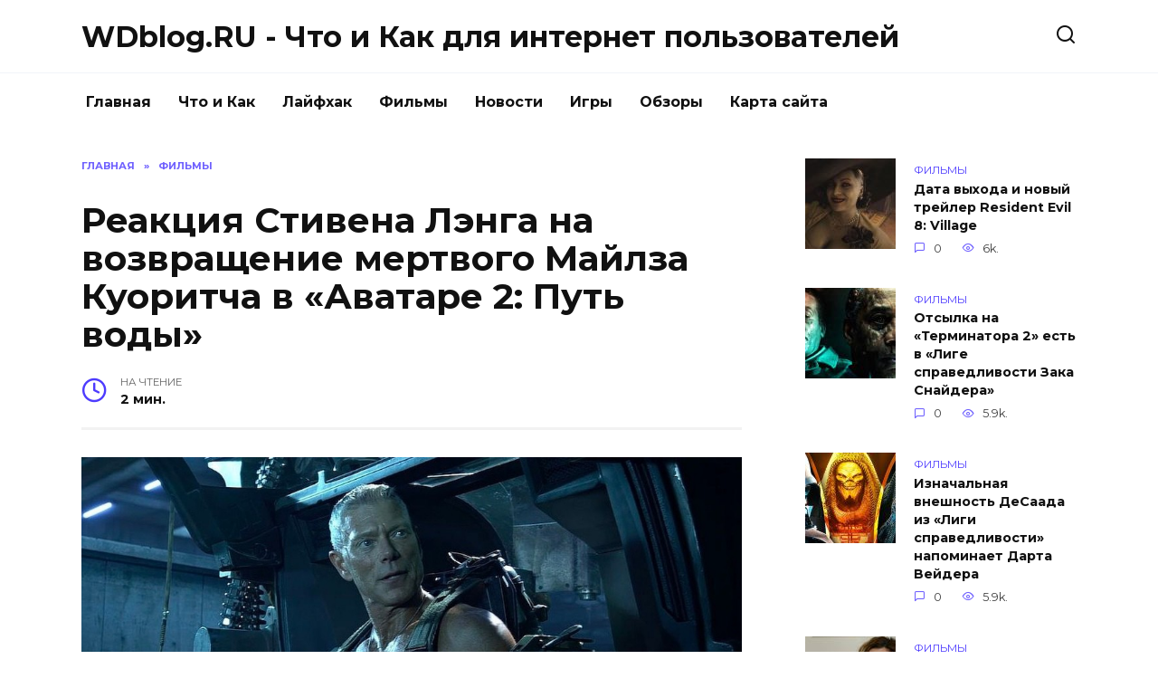

--- FILE ---
content_type: text/html; charset=UTF-8
request_url: https://blog.wdfiles.ru/reakciya-stivena-lenga-na-vozvraschenie-mertvogo-maylza-kuoritcha-v-avatare-2-put-vody.html
body_size: 9903
content:
<!doctype html>
<html lang="ru-RU"
prefix="og: https://ogp.me/ns#" >
<head>
<meta charset="UTF-8">
<meta name="viewport" content="width=device-width, initial-scale=1">
<title>Реакция Стивена Лэнга на возвращение мертвого Майлза Куоритча в «Аватаре 2: Путь воды» |  WDblog.RU - Что и Как для интернет пользователей</title>
<script type="text/javascript"> //<![CDATA[
ajaxurl = "https://blog.wdfiles.ru/wp-admin/admin-ajax.php";
//]]></script>
<!-- All In One SEO Pack 3.6.2[173,329] -->
<meta name="description"  content="Fox и Disney собираются выпустить долгожданный сиквел «Аватара» (Avatar) Джеймса Кэмерона уже в середине декабря, и фанаты с нетерпением ждут, что будет дальше." />
<script type="application/ld+json" class="aioseop-schema">{"@context":"https://schema.org","@graph":[{"@type":"Organization","@id":"https://blog.wdfiles.ru/#organization","url":"https://blog.wdfiles.ru/","name":"WDblog.RU - Что и Как для интернет пользователей","sameAs":[]},{"@type":"WebSite","@id":"https://blog.wdfiles.ru/#website","url":"https://blog.wdfiles.ru/","name":"WDblog.RU - Что и Как для интернет пользователей","publisher":{"@id":"https://blog.wdfiles.ru/#organization"},"potentialAction":{"@type":"SearchAction","target":"https://blog.wdfiles.ru/?s={search_term_string}","query-input":"required name=search_term_string"}},{"@type":"WebPage","@id":"https://blog.wdfiles.ru/reakciya-stivena-lenga-na-vozvraschenie-mertvogo-maylza-kuoritcha-v-avatare-2-put-vody.html#webpage","url":"https://blog.wdfiles.ru/reakciya-stivena-lenga-na-vozvraschenie-mertvogo-maylza-kuoritcha-v-avatare-2-put-vody.html","inLanguage":"ru-RU","name":"Реакция Стивена Лэнга на возвращение мертвого Майлза Куоритча в «Аватаре 2: Путь воды»","isPartOf":{"@id":"https://blog.wdfiles.ru/#website"},"breadcrumb":{"@id":"https://blog.wdfiles.ru/reakciya-stivena-lenga-na-vozvraschenie-mertvogo-maylza-kuoritcha-v-avatare-2-put-vody.html#breadcrumblist"},"image":{"@type":"ImageObject","@id":"https://blog.wdfiles.ru/reakciya-stivena-lenga-na-vozvraschenie-mertvogo-maylza-kuoritcha-v-avatare-2-put-vody.html#primaryimage","url":"https://blog.wdfiles.ru/wp-content/uploads/2022/12/3-bigTopImage_2022_12_11_15_13_30.jpeg","width":1000,"height":400},"primaryImageOfPage":{"@id":"https://blog.wdfiles.ru/reakciya-stivena-lenga-na-vozvraschenie-mertvogo-maylza-kuoritcha-v-avatare-2-put-vody.html#primaryimage"},"datePublished":"2022-12-11T12:00:33+03:00","dateModified":"2022-12-11T12:00:33+03:00"},{"@type":"Article","@id":"https://blog.wdfiles.ru/reakciya-stivena-lenga-na-vozvraschenie-mertvogo-maylza-kuoritcha-v-avatare-2-put-vody.html#article","isPartOf":{"@id":"https://blog.wdfiles.ru/reakciya-stivena-lenga-na-vozvraschenie-mertvogo-maylza-kuoritcha-v-avatare-2-put-vody.html#webpage"},"author":{"@id":"https://blog.wdfiles.ru/author/admin1#author"},"headline":"Реакция Стивена Лэнга на возвращение мертвого Майлза Куоритча в «Аватаре 2: Путь воды»","datePublished":"2022-12-11T12:00:33+03:00","dateModified":"2022-12-11T12:00:33+03:00","commentCount":0,"mainEntityOfPage":{"@id":"https://blog.wdfiles.ru/reakciya-stivena-lenga-na-vozvraschenie-mertvogo-maylza-kuoritcha-v-avatare-2-put-vody.html#webpage"},"publisher":{"@id":"https://blog.wdfiles.ru/#organization"},"articleSection":"Фильмы","image":{"@type":"ImageObject","@id":"https://blog.wdfiles.ru/reakciya-stivena-lenga-na-vozvraschenie-mertvogo-maylza-kuoritcha-v-avatare-2-put-vody.html#primaryimage","url":"https://blog.wdfiles.ru/wp-content/uploads/2022/12/3-bigTopImage_2022_12_11_15_13_30.jpeg","width":1000,"height":400}},{"@type":"Person","@id":"https://blog.wdfiles.ru/author/admin1#author","name":"admin1","sameAs":[],"image":{"@type":"ImageObject","@id":"https://blog.wdfiles.ru/#personlogo","url":"https://secure.gravatar.com/avatar/0b4be8f8b3e9c9dffa1b2b57b32c7955?s=96&d=mm&r=g","width":96,"height":96,"caption":"admin1"}},{"@type":"BreadcrumbList","@id":"https://blog.wdfiles.ru/reakciya-stivena-lenga-na-vozvraschenie-mertvogo-maylza-kuoritcha-v-avatare-2-put-vody.html#breadcrumblist","itemListElement":[{"@type":"ListItem","position":1,"item":{"@type":"WebPage","@id":"https://blog.wdfiles.ru/","url":"https://blog.wdfiles.ru/","name":"WDblog.RU - Что и Как для интернет пользователей"}},{"@type":"ListItem","position":2,"item":{"@type":"WebPage","@id":"https://blog.wdfiles.ru/reakciya-stivena-lenga-na-vozvraschenie-mertvogo-maylza-kuoritcha-v-avatare-2-put-vody.html","url":"https://blog.wdfiles.ru/reakciya-stivena-lenga-na-vozvraschenie-mertvogo-maylza-kuoritcha-v-avatare-2-put-vody.html","name":"Реакция Стивена Лэнга на возвращение мертвого Майлза Куоритча в «Аватаре 2: Путь воды»"}}]}]}</script>
<link rel="canonical" href="https://blog.wdfiles.ru/reakciya-stivena-lenga-na-vozvraschenie-mertvogo-maylza-kuoritcha-v-avatare-2-put-vody.html" />
<meta property="og:type" content="object" />
<meta property="og:title" content="Реакция Стивена Лэнга на возвращение мертвого Майлза Куоритча в «Аватаре 2: Путь воды» |  WDblog.RU - Что и Как для интернет пользователей" />
<meta property="og:description" content="Fox и Disney собираются выпустить долгожданный сиквел «Аватара» (Avatar) Джеймса Кэмерона уже в середине декабря, и фанаты с нетерпением ждут, что будет дальше. Первый «Аватар» был выпущен более десят" />
<meta property="og:url" content="https://blog.wdfiles.ru/reakciya-stivena-lenga-na-vozvraschenie-mertvogo-maylza-kuoritcha-v-avatare-2-put-vody.html" />
<meta property="og:site_name" content="WDblog.RU - Что и Как для интернет пользователей" />
<meta property="og:image" content="https://blog.wdfiles.ru/wp-content/plugins/all-in-one-seo-pack/images/default-user-image.png" />
<meta property="og:image:secure_url" content="https://blog.wdfiles.ru/wp-content/plugins/all-in-one-seo-pack/images/default-user-image.png" />
<meta name="twitter:card" content="summary" />
<meta name="twitter:title" content="Реакция Стивена Лэнга на возвращение мертвого Майлза Куоритча в «Авата" />
<meta name="twitter:description" content="Fox и Disney собираются выпустить долгожданный сиквел «Аватара» (Avatar) Джеймса Кэмерона уже в середине декабря, и фанаты с нетерпением ждут, что будет дальше. Первый «Аватар» был выпущен более десят" />
<meta name="twitter:image" content="https://blog.wdfiles.ru/wp-content/plugins/all-in-one-seo-pack/images/default-user-image.png" />
<!-- All In One SEO Pack -->
<link rel='dns-prefetch' href='//fonts.googleapis.com' />
<!-- <link rel='stylesheet' id='wp-block-library-css'  href='https://blog.wdfiles.ru/wp-includes/css/dist/block-library/style.min.css'  media='all' /> -->
<!-- <link rel='stylesheet' id='wp-block-library-theme-css'  href='https://blog.wdfiles.ru/wp-includes/css/dist/block-library/theme.min.css'  media='all' /> -->
<!-- <link rel='stylesheet' id='toc-css-css'  href='https://blog.wdfiles.ru/wp-content/plugins/aftparser/css/toc.css'  media='all' /> -->
<!-- <link rel='stylesheet' id='cptch_stylesheet-css'  href='https://blog.wdfiles.ru/wp-content/plugins/captcha-bws/css/front_end_style.css'  media='all' /> -->
<!-- <link rel='stylesheet' id='dashicons-css'  href='https://blog.wdfiles.ru/wp-includes/css/dashicons.min.css'  media='all' /> -->
<!-- <link rel='stylesheet' id='cptch_desktop_style-css'  href='https://blog.wdfiles.ru/wp-content/plugins/captcha-bws/css/desktop_style.css'  media='all' /> -->
<!-- <link rel='stylesheet' id='wbcr-comments-plus-url-span-css'  href='https://blog.wdfiles.ru/wp-content/plugins/clearfy/components/comments-plus/assets/css/url-span.css'  media='all' /> -->
<link rel="stylesheet" type="text/css" href="//blog.wdfiles.ru/wp-content/cache/wpfc-minified/l9r5q4x0/87ae2.css" media="all"/>
<link rel='stylesheet' id='google-fonts-css'  href='https://fonts.googleapis.com/css?family=Montserrat%3A400%2C400i%2C700&#038;subset=cyrillic'  media='all' />
<!-- <link rel='stylesheet' id='reboot-style-css'  href='https://blog.wdfiles.ru/wp-content/themes/reboot/assets/css/style.min.css'  media='all' /> -->
<link rel="stylesheet" type="text/css" href="//blog.wdfiles.ru/wp-content/cache/wpfc-minified/qvhk97o5/87adl.css" media="all"/>
<script src='//blog.wdfiles.ru/wp-content/cache/wpfc-minified/86nzsmjs/87adl.js' type="text/javascript"></script>
<!-- <script  src='https://blog.wdfiles.ru/wp-includes/js/jquery/jquery.js' id='jquery-core-js'></script> -->
<link rel="alternate" type="application/json+oembed" href="https://blog.wdfiles.ru/wp-json/oembed/1.0/embed?url=https%3A%2F%2Fblog.wdfiles.ru%2Freakciya-stivena-lenga-na-vozvraschenie-mertvogo-maylza-kuoritcha-v-avatare-2-put-vody.html" />
<link rel="alternate" type="text/xml+oembed" href="https://blog.wdfiles.ru/wp-json/oembed/1.0/embed?url=https%3A%2F%2Fblog.wdfiles.ru%2Freakciya-stivena-lenga-na-vozvraschenie-mertvogo-maylza-kuoritcha-v-avatare-2-put-vody.html&#038;format=xml" />
<link rel="icon" href="https://blog.wdfiles.ru/wp-content/uploads/2020/09/cropped-image-32x32.png" sizes="32x32" />
<link rel="icon" href="https://blog.wdfiles.ru/wp-content/uploads/2020/09/cropped-image-192x192.png" sizes="192x192" />
<link rel="apple-touch-icon" href="https://blog.wdfiles.ru/wp-content/uploads/2020/09/cropped-image-180x180.png" />
<meta name="msapplication-TileImage" content="https://blog.wdfiles.ru/wp-content/uploads/2020/09/cropped-image-270x270.png" />
<meta name="yandex-verification" content="bb8141e08fdfc673" /></head>
<body class="post-template-default single single-post postid-38978 single-format-standard wp-embed-responsive sidebar-right">
<div id="page" class="site">
<a class="skip-link screen-reader-text" href="#content">Skip to content</a>
<header id="masthead" class="site-header full" itemscope itemType="https://schema.org/WPHeader">
<div class="site-header-inner fixed">
<div class="humburger js-humburger"><span></span><span></span><span></span></div>
<div class="site-branding">
<div class="site-branding__body"><div class="site-title"><a href="https://blog.wdfiles.ru/">WDblog.RU - Что и Как для интернет пользователей</a></div></div></div><!-- .site-branding -->                <div class="header-search">
<span class="search-icon js-search-icon"></span>
</div>
</div>
</header><!-- #masthead -->
<nav id="site-navigation" class="main-navigation fixed">
<div class="main-navigation-inner full">
<div class="menu-menju-container"><ul id="header_menu" class="menu"><li id="menu-item-11" class="menu-item menu-item-type-custom menu-item-object-custom menu-item-home menu-item-11"><a href="https://blog.wdfiles.ru">Главная</a></li>
<li id="menu-item-9083" class="menu-item menu-item-type-taxonomy menu-item-object-category menu-item-9083"><a href="https://blog.wdfiles.ru/chto-i-kak">Что и Как</a></li>
<li id="menu-item-12" class="menu-item menu-item-type-taxonomy menu-item-object-category menu-item-12"><a href="https://blog.wdfiles.ru/lajfhak">Лайфхак</a></li>
<li id="menu-item-13" class="menu-item menu-item-type-taxonomy menu-item-object-category current-post-ancestor current-menu-parent current-post-parent menu-item-13"><a href="https://blog.wdfiles.ru/filmy">Фильмы</a></li>
<li id="menu-item-14" class="menu-item menu-item-type-taxonomy menu-item-object-category menu-item-14"><a href="https://blog.wdfiles.ru/novosti">Новости</a></li>
<li id="menu-item-15" class="menu-item menu-item-type-taxonomy menu-item-object-category menu-item-15"><a href="https://blog.wdfiles.ru/igry">Игры</a></li>
<li id="menu-item-16" class="menu-item menu-item-type-taxonomy menu-item-object-category menu-item-16"><a href="https://blog.wdfiles.ru/obzory">Обзоры</a></li>
<li id="menu-item-9079" class="menu-item menu-item-type-post_type menu-item-object-page menu-item-9079"><a href="https://blog.wdfiles.ru/sitemap">Карта сайта</a></li>
</ul></div>        </div>
</nav><!-- #site-navigation -->
<div class="mobile-menu-placeholder js-mobile-menu-placeholder"></div>
<div class="search-screen-overlay js-search-screen-overlay"></div>
<div class="search-screen js-search-screen">
<form role="search" method="get" class="search-form" action="https://blog.wdfiles.ru/">
<label>
<span class="screen-reader-text">Search for:</span>
<input type="search" class="search-field" placeholder="Поиск..." value="" name="s">
</label>
<button type="submit" class="search-submit"></button>
</form>    </div>
<div id="content" class="site-content fixed">
<div class="site-content-inner">
<div id="primary" class="content-area" itemscope itemtype="https://schema.org/Article">
<main id="main" class="site-main article-card">
<article id="post-38978" class="article-post post-38978 post type-post status-publish format-standard has-post-thumbnail  category-filmy">
<div class="breadcrumb" itemscope itemtype="https://schema.org/BreadcrumbList"><span class="breadcrumb-item" itemprop="itemListElement" itemscope itemtype="https://schema.org/ListItem"><a href="https://blog.wdfiles.ru/" itemprop="item"><span itemprop="name">Главная</span></a><meta itemprop="position" content="0"></span> <span class="breadcrumb-separator">»</span> <span class="breadcrumb-item breadcrumb_last" itemprop="itemListElement" itemscope itemtype="https://schema.org/ListItem"><span itemprop="name">Фильмы</span><meta itemprop="position" content="1"></span></div>
<h1 class="entry-title" itemprop="headline">Реакция Стивена Лэнга на возвращение мертвого Майлза Куоритча в «Аватаре 2: Путь воды»</h1>
<div class="entry-meta">
<span class="entry-time"><span class="entry-label">На чтение</span> 2 мин.</span>                                </div>
<div class="entry-content" itemprop="articleBody">
<p>                <img width="100%" alt="Реакция Стивена Лэнга на возвращение мертвого Майлза Куоритча в «Аватаре 2: Путь воды»" src="https://pluggedin.ru/images/3-bigTopImage_2022_12_11_15_13_30.jpeg"></p>
<p><span><span>Fox и Disney собираются выпустить долгожданный сиквел <strong>&laquo;Аватара&raquo;</strong> (<strong>Avatar</strong>) Джеймса Кэмерона уже в середине декабря, и фанаты с нетерпением ждут, что будет дальше.</span></span></p>
<p></p>
<p><span><span>Первый<strong> &laquo;Аватар&raquo;</strong> был выпущен более десяти лет назад и быстро стал самым кассовым фильмом всех времен, но его на какой-то момент затмили <strong>&laquo;Мстители: Финал&raquo;</strong>. <strong>&laquo;Аватар: Путь воды&raquo;</strong> должен произвести большой фурор в прокате, и, вероятно, это связано с его актерским составом, в который входят Сэм Уортингтон, Зои Салдана, Сигурни Уивер и Стивен Лэнг. Персонаж последнего в оригинале погибает от рук героини Салданы, поэтому его возвращение может вызвать недоумение.</span></span></p>
<p></p>
<p><span><span>Лэнг не ожидал возвращения, поэтому, когда ему позвонил Кэмерон, он не раздумывая согласился. Во время недавнего интервью Indian Express актер поделился своей реакцией на призыв вернуться к сиквелу.</span></span></p>
<p></p>
<blockquote><p>
</p>
<p><span><span>Джеймс Кэмерон не обещал мне, что я буду частью <strong>&laquo;Аватара 2&raquo;</strong>. Он сообщил мне, что я буду в нем, я не искал обещаний, и он ничего не обещал. В какой-то момент он сказал, что полковник Майлз Куоритч вернется. Есть определенные последствия, когда вы получаете две очень большие стрелы в грудь, и вы можете подумать, что это конец. Так что это был большой бонус и благословение, что я получил этот звонок (от Кэмерон), и я вернулся очень и очень значительным образом.</span></span></p>
<p></p></blockquote>
<p></p>
<p><span><span>Кэмерон работал над продолжением своего рекордного фильма более десяти лет. Студия анонсировала сразу четыре сиквела <strong>&laquo;Аватара&raquo;</strong>, два из которых уже сняты, а два других зависят от успех второй части в прокате.</span></span></p>
<p></p>
<p><span><span><strong>&laquo;Аватар: Путь воды&raquo;</strong> выйдет в прокат&nbsp;16&nbsp;декабря 2022 года, а <strong>&laquo;Аватар 3&raquo;</strong> &ndash; двумя годами позже, 20 декабря 2024 года.</span></span></p>
<!-- toc empty -->    </div><!-- .entry-content -->
</article>
<div class="rating-box">
<div class="rating-box__header">Оцените статью</div>
<div class="star-rating js-star-rating star-rating--score-0" data-post-id="38978" data-rating-count="" data-rating-sum="" data-rating-value=""><span class="star-rating-item js-star-rating-item" data-score="1"><svg aria-hidden="true" role="img" xmlns="https://www.w3.org/2000/svg" viewBox="0 0 576 512" class="i-ico"><path fill="currentColor" d="M259.3 17.8L194 150.2 47.9 171.5c-26.2 3.8-36.7 36.1-17.7 54.6l105.7 103-25 145.5c-4.5 26.3 23.2 46 46.4 33.7L288 439.6l130.7 68.7c23.2 12.2 50.9-7.4 46.4-33.7l-25-145.5 105.7-103c19-18.5 8.5-50.8-17.7-54.6L382 150.2 316.7 17.8c-11.7-23.6-45.6-23.9-57.4 0z" class="ico-star"></path></svg></span><span class="star-rating-item js-star-rating-item" data-score="2"><svg aria-hidden="true" role="img" xmlns="https://www.w3.org/2000/svg" viewBox="0 0 576 512" class="i-ico"><path fill="currentColor" d="M259.3 17.8L194 150.2 47.9 171.5c-26.2 3.8-36.7 36.1-17.7 54.6l105.7 103-25 145.5c-4.5 26.3 23.2 46 46.4 33.7L288 439.6l130.7 68.7c23.2 12.2 50.9-7.4 46.4-33.7l-25-145.5 105.7-103c19-18.5 8.5-50.8-17.7-54.6L382 150.2 316.7 17.8c-11.7-23.6-45.6-23.9-57.4 0z" class="ico-star"></path></svg></span><span class="star-rating-item js-star-rating-item" data-score="3"><svg aria-hidden="true" role="img" xmlns="https://www.w3.org/2000/svg" viewBox="0 0 576 512" class="i-ico"><path fill="currentColor" d="M259.3 17.8L194 150.2 47.9 171.5c-26.2 3.8-36.7 36.1-17.7 54.6l105.7 103-25 145.5c-4.5 26.3 23.2 46 46.4 33.7L288 439.6l130.7 68.7c23.2 12.2 50.9-7.4 46.4-33.7l-25-145.5 105.7-103c19-18.5 8.5-50.8-17.7-54.6L382 150.2 316.7 17.8c-11.7-23.6-45.6-23.9-57.4 0z" class="ico-star"></path></svg></span><span class="star-rating-item js-star-rating-item" data-score="4"><svg aria-hidden="true" role="img" xmlns="https://www.w3.org/2000/svg" viewBox="0 0 576 512" class="i-ico"><path fill="currentColor" d="M259.3 17.8L194 150.2 47.9 171.5c-26.2 3.8-36.7 36.1-17.7 54.6l105.7 103-25 145.5c-4.5 26.3 23.2 46 46.4 33.7L288 439.6l130.7 68.7c23.2 12.2 50.9-7.4 46.4-33.7l-25-145.5 105.7-103c19-18.5 8.5-50.8-17.7-54.6L382 150.2 316.7 17.8c-11.7-23.6-45.6-23.9-57.4 0z" class="ico-star"></path></svg></span><span class="star-rating-item js-star-rating-item" data-score="5"><svg aria-hidden="true" role="img" xmlns="https://www.w3.org/2000/svg" viewBox="0 0 576 512" class="i-ico"><path fill="currentColor" d="M259.3 17.8L194 150.2 47.9 171.5c-26.2 3.8-36.7 36.1-17.7 54.6l105.7 103-25 145.5c-4.5 26.3 23.2 46 46.4 33.7L288 439.6l130.7 68.7c23.2 12.2 50.9-7.4 46.4-33.7l-25-145.5 105.7-103c19-18.5 8.5-50.8-17.7-54.6L382 150.2 316.7 17.8c-11.7-23.6-45.6-23.9-57.4 0z" class="ico-star"></path></svg></span></div>    </div>
<div class="entry-social">
<div class="social-buttons"><span class="social-button social-button--vkontakte" data-social="vkontakte"></span><span class="social-button social-button--facebook" data-social="facebook"></span><span class="social-button social-button--telegram" data-social="telegram"></span><span class="social-button social-button--odnoklassniki" data-social="odnoklassniki"></span><span class="social-button social-button--twitter" data-social="twitter"></span><span class="social-button social-button--sms" data-social="sms"></span><span class="social-button social-button--whatsapp" data-social="whatsapp"></span></div>    </div>
<meta itemprop="author" content="admin1">
<meta itemscope itemprop="mainEntityOfPage" itemType="https://schema.org/WebPage" itemid="https://blog.wdfiles.ru/reakciya-stivena-lenga-na-vozvraschenie-mertvogo-maylza-kuoritcha-v-avatare-2-put-vody.html" content="Реакция Стивена Лэнга на возвращение мертвого Майлза Куоритча в «Аватаре 2: Путь воды»">
<meta itemprop="dateModified" content="2022-12-11">
<meta itemprop="datePublished" content="2022-12-11T15:00:33+03:00">
<div itemprop="publisher" itemscope itemtype="https://schema.org/Organization" style="display: none;"><meta itemprop="name" content="WDblog.RU - Что и Как для интернет пользователей"><meta itemprop="telephone" content="WDblog.RU - Что и Как для интернет пользователей"><meta itemprop="address" content="https://blog.wdfiles.ru"></div>
<div id="comments" class="comments-area">
<div id="respond" class="comment-respond">
<div id="reply-title" class="comment-reply-title">Добавить комментарий <small><a rel="nofollow" id="cancel-comment-reply-link" href="/reakciya-stivena-lenga-na-vozvraschenie-mertvogo-maylza-kuoritcha-v-avatare-2-put-vody.html#respond" style="display:none;">Отменить ответ</a></small></div><form action="https://blog.wdfiles.ru/wp-comments-post.php" method="post" id="commentform" class="comment-form" novalidate><p class="comment-form-author"><label class="screen-reader-text" for="author">Имя <span class="required">*</span></label> <input id="author" name="author" type="text" value="" size="30" maxlength="245"  required='required' placeholder="Имя" /></p>
<p class="comment-form-email"><label class="screen-reader-text" for="email">Email <span class="required">*</span></label> <input id="email" name="email" type="email" value="" size="30" maxlength="100"  required='required' placeholder="Email" /></p>
<p class="comment-form-comment"><label class="screen-reader-text" for="comment">Комментарий</label> <textarea id="comment" name="comment" cols="45" rows="8" maxlength="65525" required="required" placeholder="Комментарий" ></textarea></p><p class="comment-form-cookies-consent"><input id="wp-comment-cookies-consent" name="wp-comment-cookies-consent" type="checkbox" value="yes" /> <label for="wp-comment-cookies-consent">Сохранить моё имя, email и адрес сайта в этом браузере для последующих моих комментариев.</label></p>
<p class="cptch_block"><span class="cptch_wrap cptch_math_actions">
<label class="cptch_label" for="cptch_input_0"><span class="cptch_span">8</span>
<span class="cptch_span">&nbsp;&#43;&nbsp;</span>
<span class="cptch_span">8</span>
<span class="cptch_span">&nbsp;=&nbsp;</span>
<span class="cptch_span"><input id="cptch_input_0" class="cptch_input cptch_wp_comments" type="text" autocomplete="off" name="cptch_number" value="" maxlength="2" size="2" aria-required="true" required="required" style="margin-bottom:0;display:inline;font-size: 12px;width: 40px;" /></span>
<input type="hidden" name="cptch_result" value="JKRn" /><input type="hidden" name="cptch_time" value="1697777948" />
<input type="hidden" name="cptch_form" value="wp_comments" />
</label><span class="cptch_reload_button_wrap hide-if-no-js">
<noscript>
<style type="text/css">
.hide-if-no-js {
display: none !important;
}
</style>
</noscript>
<span class="cptch_reload_button dashicons dashicons-update"></span>
</span></span></p><p class="form-submit"><input name="submit" type="submit" id="submit" class="submit" value="Отправить комментарий" /> <input type='hidden' name='comment_post_ID' value='38978' id='comment_post_ID' />
<input type='hidden' name='comment_parent' id='comment_parent' value='0' />
</p><p style="display: none;"><input type="hidden" id="akismet_comment_nonce" name="akismet_comment_nonce" value="ba0d3f9d22" /></p><p style="display: none;"><input type="hidden" id="ak_js" name="ak_js" value="242"/></p></form>	</div><!-- #respond -->
</div><!-- #comments -->
</main><!-- #main -->
</div><!-- #primary -->
<aside id="secondary" class="widget-area" itemscope itemtype="https://schema.org/WPSideBar">
<div class="sticky-sidebar js-sticky-sidebar">
<div id="wpshop_widget_articles-3" class="widget widget_wpshop_widget_articles"><div class="widget-articles">
<article class="post-card post-card--small">
<div class="post-card__thumbnail">
<a href="https://blog.wdfiles.ru/data-vyhoda-i-novyy-treyler-resident-evil-8-village.html">
<img width="100" height="100" src="https://blog.wdfiles.ru/wp-content/uploads/2021/01/11-bigTopImage_2021_01_22_05_52_34-100x100.jpg" class="attachment-reboot_square size-reboot_square wp-post-image" alt="Реакция Стивена Лэнга на возвращение мертвого Майлза Куоритча в «Аватаре 2: Путь воды»" loading="lazy" srcset="https://blog.wdfiles.ru/wp-content/uploads/2021/01/11-bigTopImage_2021_01_22_05_52_34-100x100.jpg 100w, https://blog.wdfiles.ru/wp-content/uploads/2021/01/11-bigTopImage_2021_01_22_05_52_34-150x150.jpg 150w" sizes="(max-width: 100px) 100vw, 100px" title="Реакция Стивена Лэнга на возвращение мертвого Майлза Куоритча в «Аватаре 2: Путь воды»" />            </a>
</div>
<div class="post-card__body">
<span class="post-card__category">Фильмы</span>        <div class="post-card__title"><a href="https://blog.wdfiles.ru/data-vyhoda-i-novyy-treyler-resident-evil-8-village.html">Дата выхода и новый трейлер Resident Evil 8: Village</a></div>
<div class="post-card__meta">
<span class="post-card__comments">0</span>
<span class="post-card__views">6k.</span>        </div>
</div>
</article>
<article class="post-card post-card--small">
<div class="post-card__thumbnail">
<a href="https://blog.wdfiles.ru/otsylka-na-terminatora-2-est-v-lige-spravedlivosti-zaka-snaydera.html">
<img width="100" height="100" src="https://blog.wdfiles.ru/wp-content/uploads/2021/04/4-bigTopImage_2021_04_04_23_10_51-100x100.jpg" class="attachment-reboot_square size-reboot_square wp-post-image" alt="Реакция Стивена Лэнга на возвращение мертвого Майлза Куоритча в «Аватаре 2: Путь воды»" loading="lazy" srcset="https://blog.wdfiles.ru/wp-content/uploads/2021/04/4-bigTopImage_2021_04_04_23_10_51-100x100.jpg 100w, https://blog.wdfiles.ru/wp-content/uploads/2021/04/4-bigTopImage_2021_04_04_23_10_51-150x150.jpg 150w" sizes="(max-width: 100px) 100vw, 100px" title="Реакция Стивена Лэнга на возвращение мертвого Майлза Куоритча в «Аватаре 2: Путь воды»" />            </a>
</div>
<div class="post-card__body">
<span class="post-card__category">Фильмы</span>        <div class="post-card__title"><a href="https://blog.wdfiles.ru/otsylka-na-terminatora-2-est-v-lige-spravedlivosti-zaka-snaydera.html">Отсылка на «Терминатора 2» есть в «Лиге справедливости Зака Снайдера»</a></div>
<div class="post-card__meta">
<span class="post-card__comments">0</span>
<span class="post-card__views">5.9k.</span>        </div>
</div>
</article>
<article class="post-card post-card--small">
<div class="post-card__thumbnail">
<a href="https://blog.wdfiles.ru/iznachal-naya-vneshnost-desaada-iz-ligi-spravedlivosti-napominaet-darta-veydera.html">
<img width="100" height="100" src="https://blog.wdfiles.ru/wp-content/uploads/2021/04/6-bigTopImage_9-100x100.jpeg" class="attachment-reboot_square size-reboot_square wp-post-image" alt="Реакция Стивена Лэнга на возвращение мертвого Майлза Куоритча в «Аватаре 2: Путь воды»" loading="lazy" srcset="https://blog.wdfiles.ru/wp-content/uploads/2021/04/6-bigTopImage_9-100x100.jpeg 100w, https://blog.wdfiles.ru/wp-content/uploads/2021/04/6-bigTopImage_9-150x150.jpeg 150w" sizes="(max-width: 100px) 100vw, 100px" title="Реакция Стивена Лэнга на возвращение мертвого Майлза Куоритча в «Аватаре 2: Путь воды»" />            </a>
</div>
<div class="post-card__body">
<span class="post-card__category">Фильмы</span>        <div class="post-card__title"><a href="https://blog.wdfiles.ru/iznachal-naya-vneshnost-desaada-iz-ligi-spravedlivosti-napominaet-darta-veydera.html">Изначальная внешность ДеСаада из «Лиги справедливости» напоминает Дарта Вейдера</a></div>
<div class="post-card__meta">
<span class="post-card__comments">0</span>
<span class="post-card__views">5.9k.</span>        </div>
</div>
</article>
<article class="post-card post-card--small">
<div class="post-card__thumbnail">
<a href="https://blog.wdfiles.ru/pesni-iz-fil-ma-krasotka-v-udare-2020-poslushayte-saundtrek.html">
<img width="100" height="100" src="https://blog.wdfiles.ru/wp-content/uploads/2020/08/1-bigTopImage_2020_08_12_18_21_15-100x100.jpg" class="attachment-reboot_square size-reboot_square wp-post-image" alt="Реакция Стивена Лэнга на возвращение мертвого Майлза Куоритча в «Аватаре 2: Путь воды»" loading="lazy" srcset="https://blog.wdfiles.ru/wp-content/uploads/2020/08/1-bigTopImage_2020_08_12_18_21_15-100x100.jpg 100w, https://blog.wdfiles.ru/wp-content/uploads/2020/08/1-bigTopImage_2020_08_12_18_21_15-150x150.jpg 150w" sizes="(max-width: 100px) 100vw, 100px" title="Реакция Стивена Лэнга на возвращение мертвого Майлза Куоритча в «Аватаре 2: Путь воды»" />            </a>
</div>
<div class="post-card__body">
<span class="post-card__category">Фильмы</span>        <div class="post-card__title"><a href="https://blog.wdfiles.ru/pesni-iz-fil-ma-krasotka-v-udare-2020-poslushayte-saundtrek.html">Песни из фильма «Красотка в ударе» (2020). Послушайте саундтрек</a></div>
<div class="post-card__meta">
<span class="post-card__comments">0</span>
<span class="post-card__views">4.5k.</span>        </div>
</div>
</article>
<article class="post-card post-card--small">
<div class="post-card__thumbnail">
<a href="https://blog.wdfiles.ru/stalo-izvestno-kogda-fil-m-vechnye-vyydet-onlayn.html">
<img width="100" height="100" src="https://blog.wdfiles.ru/wp-content/uploads/2021/11/11-bigTopImage_2021_11_27_12_40_07-100x100.jpeg" class="attachment-reboot_square size-reboot_square wp-post-image" alt="Реакция Стивена Лэнга на возвращение мертвого Майлза Куоритча в «Аватаре 2: Путь воды»" loading="lazy" srcset="https://blog.wdfiles.ru/wp-content/uploads/2021/11/11-bigTopImage_2021_11_27_12_40_07-100x100.jpeg 100w, https://blog.wdfiles.ru/wp-content/uploads/2021/11/11-bigTopImage_2021_11_27_12_40_07-150x150.jpeg 150w" sizes="(max-width: 100px) 100vw, 100px" title="Реакция Стивена Лэнга на возвращение мертвого Майлза Куоритча в «Аватаре 2: Путь воды»" />            </a>
</div>
<div class="post-card__body">
<span class="post-card__category">Фильмы</span>        <div class="post-card__title"><a href="https://blog.wdfiles.ru/stalo-izvestno-kogda-fil-m-vechnye-vyydet-onlayn.html">Стало известно, когда фильм «Вечные» выйдет онлайн</a></div>
<div class="post-card__meta">
<span class="post-card__comments">0</span>
<span class="post-card__views">4.2k.</span>        </div>
</div>
</article></div></div>    </div>
</aside><!-- #secondary -->
<div class="related-posts fixed">
<div class="related-posts__header">Вам также может понравиться</div>
<div class="post-cards post-cards--vertical">
<div class="post-card post-card--vertical w-animate">
<div class="post-card__thumbnail">
<a href="https://blog.wdfiles.ru/vyshel-polnocennyy-treyler-2-sezona-seriala-neuyazvimyy.html">
<img width="335" height="220" src="https://blog.wdfiles.ru/wp-content/uploads/2023/10/1-bigTopImage_2023_10_15_00_43_50-335x220.jpg" class="attachment-reboot_small size-reboot_small wp-post-image" alt="Вышел полноценный трейлер 2 сезона сериала «Неуязвимый»" loading="lazy" title="Вышел полноценный трейлер 2 сезона сериала «Неуязвимый»" />            </a>
</div>
<div class="post-card__body">
<div class="post-card__title"><a href="https://blog.wdfiles.ru/vyshel-polnocennyy-treyler-2-sezona-seriala-neuyazvimyy.html">Вышел полноценный трейлер 2 сезона сериала «Неуязвимый»</a></div><div class="post-card__description">Amazon Prime Video представили полноценный трейлер</div><div class="post-card__meta"><span class="post-card__comments">0</span><span class="post-card__views">6</span></div>
</div>
</div>
<div class="post-card post-card--vertical w-animate">
<div class="post-card__thumbnail">
<a href="https://blog.wdfiles.ru/podtverzhdena-perezagruzka-kinovselennoy-marvel-posle-mstiteli-6-sekretnye-voyny.html">
<img width="335" height="220" src="https://blog.wdfiles.ru/wp-content/uploads/2023/10/1-bigTopImage_2023_10_15_09_37_21-335x220.jpeg" class="attachment-reboot_small size-reboot_small wp-post-image" alt="Подтверждена перезагрузка киновселенной Marvel после «Мстители 6: Секретные войны»" loading="lazy" title="Подтверждена перезагрузка киновселенной Marvel после «Мстители 6: Секретные войны»" />            </a>
</div>
<div class="post-card__body">
<div class="post-card__title"><a href="https://blog.wdfiles.ru/podtverzhdena-perezagruzka-kinovselennoy-marvel-posle-mstiteli-6-sekretnye-voyny.html">Подтверждена перезагрузка киновселенной Marvel после «Мстители 6: Секретные войны»</a></div><div class="post-card__description">Недавно вышедшая книга по проектам студии Marvel Studios</div><div class="post-card__meta"><span class="post-card__comments">0</span><span class="post-card__views">12</span></div>
</div>
</div>
<div class="post-card post-card--vertical w-animate">
<div class="post-card__thumbnail">
<a href="https://blog.wdfiles.ru/podtverzhden-vyhod-fil-ma-kingsman-3-i-perezapusk-pipec.html">
<img width="335" height="220" src="https://blog.wdfiles.ru/wp-content/uploads/2023/10/11-bigTopImage_2023_10_15_09_53_42-335x220.jpg" class="attachment-reboot_small size-reboot_small wp-post-image" alt="Подтвержден выход фильма «Кингсман 3» и перезапуск «Пипец»" loading="lazy" title="Подтвержден выход фильма «Кингсман 3» и перезапуск «Пипец»" />            </a>
</div>
<div class="post-card__body">
<div class="post-card__title"><a href="https://blog.wdfiles.ru/podtverzhden-vyhod-fil-ma-kingsman-3-i-perezapusk-pipec.html">Подтвержден выход фильма «Кингсман 3» и перезапуск «Пипец»</a></div><div class="post-card__description">Мэттью Вон известен тем, что снял несколько фильмов</div><div class="post-card__meta"><span class="post-card__comments">0</span><span class="post-card__views">5</span></div>
</div>
</div>
<div class="post-card post-card--vertical w-animate">
<div class="post-card__thumbnail">
<a href="https://blog.wdfiles.ru/igrushka-raskryla-zlodeya-perezagruzki-lyudey-iks-ot-marvel-studios.html">
<img width="335" height="220" src="https://blog.wdfiles.ru/wp-content/uploads/2023/10/1-bigTopImage_2023_10_15_10_55_19-335x220.jpg" class="attachment-reboot_small size-reboot_small wp-post-image" alt="Игрушка раскрыла злодея перезагрузки «Людей Икс» от Marvel Studios" loading="lazy" title="Игрушка раскрыла злодея перезагрузки «Людей Икс» от Marvel Studios" />            </a>
</div>
<div class="post-card__body">
<div class="post-card__title"><a href="https://blog.wdfiles.ru/igrushka-raskryla-zlodeya-perezagruzki-lyudey-iks-ot-marvel-studios.html">Игрушка раскрыла злодея перезагрузки «Людей Икс» от Marvel Studios</a></div><div class="post-card__description">Поклонники MCU недавно узнали, кто будет злодеем в</div><div class="post-card__meta"><span class="post-card__comments">0</span><span class="post-card__views">7</span></div>
</div>
</div>
<div class="post-card post-card--vertical w-animate">
<div class="post-card__thumbnail">
<a href="https://blog.wdfiles.ru/marvel-pokazali-treyler-istorii-mstiteli-sumerki-pro-starika-stiva-rodzhersa.html">
<img width="335" height="220" src="https://blog.wdfiles.ru/wp-content/uploads/2023/10/11-bigTopImage_2023_10_15_12_18_36-335x220.jpg" class="attachment-reboot_small size-reboot_small wp-post-image" alt="Marvel показали трейлер истории «Мстители: Сумерки» про старика Стива Роджерса" loading="lazy" title="Marvel показали трейлер истории «Мстители: Сумерки» про старика Стива Роджерса" />            </a>
</div>
<div class="post-card__body">
<div class="post-card__title"><a href="https://blog.wdfiles.ru/marvel-pokazali-treyler-istorii-mstiteli-sumerki-pro-starika-stiva-rodzhersa.html">Marvel показали трейлер истории «Мстители: Сумерки» про старика Стива Роджерса</a></div><div class="post-card__description">В рамках Нью-Йоркского Comic Con компания Marvel Comics</div><div class="post-card__meta"><span class="post-card__comments">0</span><span class="post-card__views">7</span></div>
</div>
</div>
<div class="post-card post-card--vertical w-animate">
<div class="post-card__thumbnail">
<a href="https://blog.wdfiles.ru/prodyuser-dc-ob-yasnyaet-pochemu-betmen-poluchaet-bol-she-fil-mov-chem-supermen.html">
<img width="335" height="220" src="https://blog.wdfiles.ru/wp-content/uploads/2023/10/1-bigTopImage_2023_10_14_14_04_30-335x220.jpeg" class="attachment-reboot_small size-reboot_small wp-post-image" alt="Продюсер DC объясняет, почему Бэтмен получает больше фильмов, чем Супермен" loading="lazy" title="Продюсер DC объясняет, почему Бэтмен получает больше фильмов, чем Супермен" />            </a>
</div>
<div class="post-card__body">
<div class="post-card__title"><a href="https://blog.wdfiles.ru/prodyuser-dc-ob-yasnyaet-pochemu-betmen-poluchaet-bol-she-fil-mov-chem-supermen.html">Продюсер DC объясняет, почему Бэтмен получает больше фильмов, чем Супермен</a></div><div class="post-card__description">Джози Кэмпбелл, сценарист и продюсер нескольких последних</div><div class="post-card__meta"><span class="post-card__comments">0</span><span class="post-card__views">5</span></div>
</div>
</div>
<div class="post-card post-card--vertical w-animate">
<div class="post-card__thumbnail">
<a href="https://blog.wdfiles.ru/sozdatel-seriala-lunnyy-rycar-pokinul-proekt-vo-vremya-s-emok-smi.html">
<img width="335" height="220" src="https://blog.wdfiles.ru/wp-content/uploads/2023/10/image1-2-bigTopImage_2023_10_14_15_58_37-335x220.jpeg" class="attachment-reboot_small size-reboot_small wp-post-image" alt="Создатель сериала «Лунный рыцарь» покинул проект во время съемок - СМИ" loading="lazy" title="Создатель сериала «Лунный рыцарь» покинул проект во время съемок - СМИ" />            </a>
</div>
<div class="post-card__body">
<div class="post-card__title"><a href="https://blog.wdfiles.ru/sozdatel-seriala-lunnyy-rycar-pokinul-proekt-vo-vremya-s-emok-smi.html">Создатель сериала «Лунный рыцарь» покинул проект во время съемок &#8212; СМИ</a></div><div class="post-card__description">Создатель &laquo;Лунного рыцаря&raquo;&nbsp;</div><div class="post-card__meta"><span class="post-card__comments">0</span><span class="post-card__views">8</span></div>
</div>
</div>
<div class="post-card post-card--vertical w-animate">
<div class="post-card__thumbnail">
<a href="https://blog.wdfiles.ru/kakaya-pesnya-igraet-v-konce-2-serii-2-sezona-loki-ona-imeet-skrytoe-znachenie.html">
<img width="335" height="220" src="https://blog.wdfiles.ru/wp-content/uploads/2023/10/1-bigTopImage_2023_10_14_16_35_33-335x220.jpeg" class="attachment-reboot_small size-reboot_small wp-post-image" alt="Какая песня играет в конце 2 серии 2 сезона «Локи». Она имеет скрытое значение" loading="lazy" title="Какая песня играет в конце 2 серии 2 сезона «Локи». Она имеет скрытое значение" />            </a>
</div>
<div class="post-card__body">
<div class="post-card__title"><a href="https://blog.wdfiles.ru/kakaya-pesnya-igraet-v-konce-2-serii-2-sezona-loki-ona-imeet-skrytoe-znachenie.html">Какая песня играет в конце 2 серии 2 сезона «Локи». Она имеет скрытое значение</a></div><div class="post-card__description">Второй эпизод второго сезона &laquo;Локи&raquo;</div><div class="post-card__meta"><span class="post-card__comments">0</span><span class="post-card__views">9</span></div>
</div>
</div>
</div>
</div>
</div><!--.site-content-inner-->
</div><!--.site-content-->

<div class="advertising-after-site fixed"></div>
<div class="site-footer-container">
<footer id="colophon" class="site-footer site-footer--style-gray full">
<div class="site-footer-inner fixed">
<div class="footer-bottom">
<div class="footer-info">
© 2023 WDblog.RU - Что и Как для интернет пользователей
</div>
<div class="footer-counters">
</div>
</div>
</div>
</footer><!--.site-footer-->
</div>
<button type="button" class="scrolltop js-scrolltop" data-mob="on"></button>
</div><!-- #page -->
<script  src='https://blog.wdfiles.ru/wp-content/plugins/aftparser/js/toc.min.js' id='toc-js-js'></script>
<script  src='https://blog.wdfiles.ru/wp-content/plugins/aftparser/js/postprocessing.js' id='aftp-postprocessing-js'></script>
<script  src='https://blog.wdfiles.ru/wp-content/plugins/clearfy/components/comments-plus/assets/js/url-span.js' id='wbcr-comments-plus-url-span-js'></script>
<script type='text/javascript' id='wp-postviews-cache-js-extra'>
/* <![CDATA[ */
var viewsCacheL10n = {"admin_ajax_url":"https:\/\/blog.wdfiles.ru\/wp-admin\/admin-ajax.php","post_id":"38978"};
/* ]]> */
</script>
<script  src='https://blog.wdfiles.ru/wp-content/plugins/wp-postviews/postviews-cache.js' id='wp-postviews-cache-js'></script>
<script type='text/javascript' id='reboot-scripts-js-extra'>
/* <![CDATA[ */
var settings_array = {"rating_text_average":"\u0441\u0440\u0435\u0434\u043d\u0435\u0435","rating_text_from":"\u0438\u0437","lightbox_display":"1","sidebar_fixed":"1"};
var wps_ajax = {"url":"https:\/\/blog.wdfiles.ru\/wp-admin\/admin-ajax.php","nonce":"732a42d7f2"};
/* ]]> */
</script>
<script  src='https://blog.wdfiles.ru/wp-content/themes/reboot/assets/js/all.min.js' id='reboot-scripts-js'></script>
<script  src='https://blog.wdfiles.ru/wp-includes/js/comment-reply.min.js' id='comment-reply-js'></script>
<script  src='https://blog.wdfiles.ru/wp-includes/js/wp-embed.min.js' id='wp-embed-js'></script>
<script async="async"  src='https://blog.wdfiles.ru/wp-content/plugins/akismet/_inc/form.js' id='akismet-form-js'></script>
<script type='text/javascript' id='cptch_front_end_script-js-extra'>
/* <![CDATA[ */
var cptch_vars = {"nonce":"59bb11a081","ajaxurl":"https:\/\/blog.wdfiles.ru\/wp-admin\/admin-ajax.php","enlarge":"","time_limit":"120"};
/* ]]> */
</script>
<script  src='https://blog.wdfiles.ru/wp-content/plugins/captcha-bws/js/front_end_script.js' id='cptch_front_end_script-js'></script>
<!-- Global site tag (gtag.js) - Google Analytics -->
<script async src="https://www.googletagmanager.com/gtag/js?id=UA-115761635-14"></script>
<script>
window.dataLayer = window.dataLayer || [];
function gtag(){dataLayer.push(arguments);}
gtag('js', new Date());
gtag('config', 'UA-115761635-14');
</script>
<!-- Yandex.Metrika counter -->
<script type="text/javascript" >
(function(m,e,t,r,i,k,a){m[i]=m[i]||function(){(m[i].a=m[i].a||[]).push(arguments)};
m[i].l=1*new Date();k=e.createElement(t),a=e.getElementsByTagName(t)[0],k.async=1,k.src=r,a.parentNode.insertBefore(k,a)})
(window, document, "script", "https://mc.yandex.ru/metrika/tag.js", "ym");
ym(67180873, "init", {
clickmap:true,
trackLinks:true,
accurateTrackBounce:true
});
</script>
<noscript><div><img src="https://mc.yandex.ru/watch/67180873" style="position:absolute; left:-9999px;" alt="" /></div></noscript>
<!-- /Yandex.Metrika counter -->
</body>
</html><!-- WP Fastest Cache file was created in 0.75004315376282 seconds, on 20-10-23 7:59:09 -->